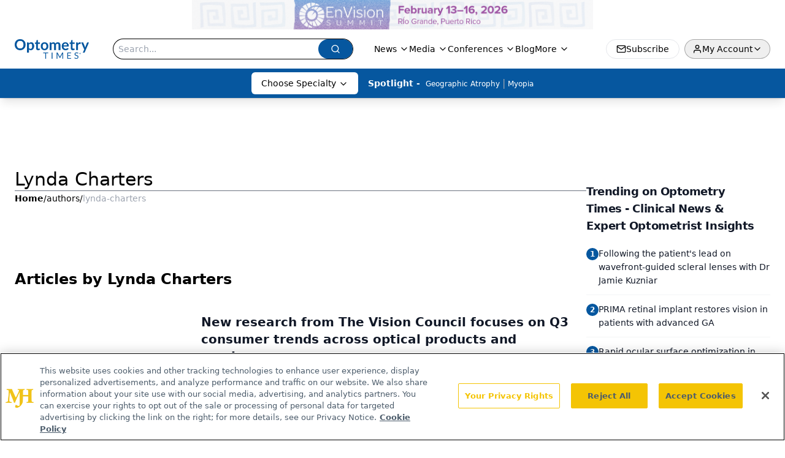

--- FILE ---
content_type: text/html; charset=utf-8
request_url: https://www.google.com/recaptcha/api2/aframe
body_size: 182
content:
<!DOCTYPE HTML><html><head><meta http-equiv="content-type" content="text/html; charset=UTF-8"></head><body><script nonce="oijxsjVFy09HzQ90o1souA">/** Anti-fraud and anti-abuse applications only. See google.com/recaptcha */ try{var clients={'sodar':'https://pagead2.googlesyndication.com/pagead/sodar?'};window.addEventListener("message",function(a){try{if(a.source===window.parent){var b=JSON.parse(a.data);var c=clients[b['id']];if(c){var d=document.createElement('img');d.src=c+b['params']+'&rc='+(localStorage.getItem("rc::a")?sessionStorage.getItem("rc::b"):"");window.document.body.appendChild(d);sessionStorage.setItem("rc::e",parseInt(sessionStorage.getItem("rc::e")||0)+1);localStorage.setItem("rc::h",'1768831015646');}}}catch(b){}});window.parent.postMessage("_grecaptcha_ready", "*");}catch(b){}</script></body></html>

--- FILE ---
content_type: text/plain; charset=utf-8
request_url: https://fp.optometrytimes.com/W5KwM/06P-Z5/Q5oM/gnU_N/7t?q=vnFC4dZv8NpwPrIAgVP2
body_size: -57
content:
tj1kHuoZdg6zkJjdDWEQQWw81uPJOAAhxy7iX7o06ZDvJfMnoCb7Q1M2QWD1PO8qqgKXnPJpOQ8dmxvtLfT4udNGdUrWUA==

--- FILE ---
content_type: application/javascript
request_url: https://api.lightboxcdn.com/z9gd/43402/www.optometrytimes.com/jsonp/z?cb=1768831004375&dre=l&callback=jQuery112409489371302505274_1768831004356&_=1768831004357
body_size: 932
content:
jQuery112409489371302505274_1768831004356({"dre":"l","success":true,"response":"[base64].[base64]"});